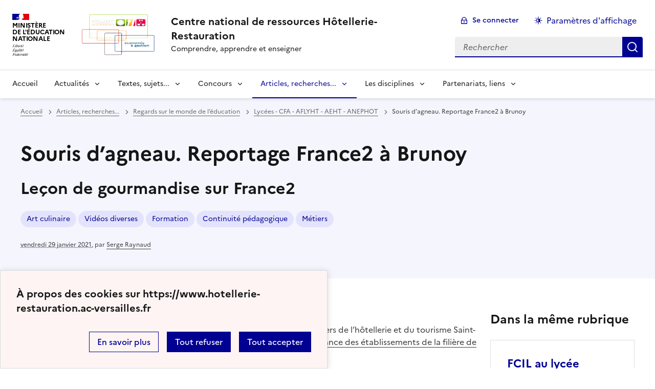

--- FILE ---
content_type: text/html; charset=utf-8
request_url: https://www.hotellerie-restauration.ac-versailles.fr/spip.php?article3465
body_size: 12986
content:

<!DOCTYPE html>
<html dir="ltr" lang="fr" class="ltr fr no-js" data-fr-scheme="system">
<head>
	<script type='text/javascript'>/*<![CDATA[*/(function(H){H.className=H.className.replace(/\bno-js\b/,'js')})(document.documentElement);/*]]>*/</script>
	<title>Centre national de ressources Hôtellerie-Restauration - Comprendre, apprendre et enseigner</title>
	<meta name="description" content="Fiches m&#233;tiers. Vid&#233;os recettes. Cuisine. P&#226;tisserie. Service de restaurant. Accueil. Site national de ressources en h&#244;tellerie et restauration de (...)" />
	<meta http-equiv="Content-Type" content="text/html; charset=utf-8" />
<meta name="viewport" content="width=device-width, initial-scale=1" />


<link rel="alternate" type="application/rss+xml" title="Syndiquer tout le site" href="spip.php?page=backend" />


<link rel='stylesheet' href='local/cache-css/3b452800ca35a04803d97ca3853a3335.css?1739372380' type='text/css' /><script type="text/javascript">/* <![CDATA[ */
var mediabox_settings={"auto_detect":true,"ns":"box","tt_img":true,"sel_g":"a[type='image\/jpeg'],a[type='image\/png'],a[type='image\/gif']","sel_c":".mediabox","str_ssStart":"Diaporama","str_ssStop":"Arr\u00eater","str_cur":"{current}\/{total}","str_prev":"Pr\u00e9c\u00e9dent","str_next":"Suivant","str_close":"Fermer","str_loading":"Chargement\u2026","str_petc":"Taper \u2019Echap\u2019 pour fermer","str_dialTitDef":"Boite de dialogue","str_dialTitMed":"Affichage d\u2019un media","splash_url":"","lity":{"skin":"_simple-dark","maxWidth":"95%","maxHeight":"99%","minWidth":"80%","minHeight":"","slideshow_speed":"2500","opacite":"0.9","defaultCaptionState":"expanded"}};
/* ]]> */</script>
<!-- insert_head_css -->




<!-- Debut CS -->
<style type="text/css">
<!--/*--><![CDATA[/*><!--*/
/* Pour info : enveloppe_mails = -1 */

/*]]>*/-->
</style>
<!-- Fin CS -->
















<script type='text/javascript' src='local/cache-js/540e3726dbd6aee89e9dae5953b23538.js?1739372380'></script>










<!-- insert_head -->





<!-- Debut CS -->


<script type="text/javascript"><!--
var cs_prive=window.location.pathname.match(/\/ecrire\/$/)!=null;
jQuery.fn.cs_todo=function(){return this.not('.cs_done').addClass('cs_done');};
 function soft_scroller_init() { if(typeof jQuery.localScroll=="function")
	jQuery.localScroll({hash: true, onAfter:function(anchor,settings){jQuery(anchor).focus();}});
}
var cs_init = function() {
	/* optimisation : 'IF(1)' */ if(!cs_prive) jQuery("a.spip_out,a.spip_url,a.spip_glossaire",this).attr("target", "_blank"); 
	 soft_scroller_init.apply(this);
}
if(typeof onAjaxLoad=='function') onAjaxLoad(cs_init);
if(window.jQuery) {
var cs_sel_jQuery='';
var cs_CookiePlugin="prive/javascript/js.cookie.js";
jQuery(document).ready(function(){
	cs_init.apply(document);
});
}
// --></script>

<!-- Fin CS -->


<link rel="alternate" type="application/json+oembed" href="https://www.hotellerie-restauration.ac-versailles.fr/oembed.api/?format=json&amp;url=https%3A%2F%2Fwww.hotellerie-restauration.ac-versailles.fr%2Fspip.php%3Farticle3465" />






<meta name="generator" content="SPIP 4.1.20" />





<meta name="theme-color" content="#000091"><!-- Défini la couleur de thème du navigateur (Safari/Android) -->
<link rel="apple-touch-icon" href="plugins/squelette-dsfr/v1.11.0/favicon/apple-touch-icon.png"><!-- 180×180 -->
<link rel="icon" href="plugins/squelette-dsfr/v1.11.0/favicon/favicon.svg" type="image/svg+xml">
<link rel="shortcut icon" href="plugins/squelette-dsfr/v1.11.0/favicon/favicon.ico" type="image/x-icon"><!-- 32×32 -->
<link rel="manifest" href="plugins/squelette-dsfr/v1.11.0/favicon/manifest.webmanifest" crossorigin="use-credentials"><!-- Plugin Métas + -->
<!-- Dublin Core -->
<link rel="schema.DC" href="https://purl.org/dc/elements/1.1/" />
<link rel="schema.DCTERMS" href="https://purl.org/dc/terms/" />
<meta name="DC.Format" content="text/html" />
<meta name="DC.Type" content="Text" />
<meta name="DC.Language" content="fr" />
<meta name="DC.Title" lang="fr" content="Souris d&#039;agneau. Reportage France2 &#224; Brunoy &#8211; Centre national de ressources H&#244;tellerie-Restauration" />
<meta name="DC.Description.Abstract" lang="fr" content="Le&#231;on de gourmandise sur France2" />
<meta name="DC.Date" content="2021-01-29" />
<meta name="DC.Date.Modified" content="2023-12-18" />
<meta name="DC.Identifier" content="https://www.hotellerie-restauration.ac-versailles.fr/spip.php?article3465" />
<meta name="DC.Publisher" content="Centre national de ressources H&#244;tellerie-Restauration" />
<meta name="DC.Source" content="https://www.hotellerie-restauration.ac-versailles.fr" />

<meta name="DC.Creator" content="Serge Raynaud" />


<meta name="DC.Subject" content="Art culinaire" />

<meta name="DC.Subject" content="Continuit&#233; p&#233;dagogique" />

<meta name="DC.Subject" content="Formation" />

<meta name="DC.Subject" content="M&#233;tiers" />

<meta name="DC.Subject" content="Vid&#233;os diverses" />




<!-- Open Graph -->
 
<meta property="og:rich_attachment" content="true" />

<meta property="og:site_name" content="Centre national de ressources H&#244;tellerie-Restauration" />
<meta property="og:type" content="article" />
<meta property="og:title" content="Souris d&#039;agneau. Reportage France2 &#224; Brunoy &#8211; Centre national de ressources H&#244;tellerie-Restauration" />
<meta property="og:locale" content="fr_FR" />
<meta property="og:url" content="https://www.hotellerie-restauration.ac-versailles.fr/spip.php?article3465" />
<meta property="og:description" content="Le&#231;on de gourmandise sur France2" />

 

<meta property="og:image" content="https://www.hotellerie-restauration.ac-versailles.fr/local/cache-vignettes/L632xH332/c5bba9a151967fa7afa77deac5175b-5fea7.png" />
<meta property="og:image:width" content="632" />
<meta property="og:image:height" content="332" />
<meta property="og:image:type" content="image/png" />



<meta property="article:published_time" content="2021-01-29" />
<meta property="article:modified_time" content="2023-12-18" />

<meta property="article:author" content="Serge Raynaud" />


<meta property="article:tag" content="Art culinaire" />

<meta property="article:tag" content="Continuit&#233; p&#233;dagogique" />

<meta property="article:tag" content="Formation" />

<meta property="article:tag" content="M&#233;tiers" />

<meta property="article:tag" content="Vid&#233;os diverses" />







<!-- Twitter Card -->
<meta name="twitter:card" content="summary_large_image" />
<meta name="twitter:title" content="Souris d&#039;agneau. Reportage France2 &#224; Brunoy &#8211; Centre national de ressources H&#244;tellerie-Restauration" />
<meta name="twitter:description" content="Le&#231;on de gourmandise sur France2" />
<meta name="twitter:dnt" content="on" />
<meta name="twitter:url" content="https://www.hotellerie-restauration.ac-versailles.fr/spip.php?article3465" />

<meta name="twitter:image" content="https://www.hotellerie-restauration.ac-versailles.fr/local/cache-vignettes/L506xH253/58430de5c83285efa8dbf6fdb4adfc-25909.png?1703190379" />
</head>

<body class="pas_surlignable page_article ">
<header role="banner" class="fr-header">
    <div class="fr-header__body">
        <div class="fr-container-xl fr-px-3w">
            <div class="fr-header__body-row">
                <div class="fr-header__brand fr-enlarge-link">
                    <div class="fr-header__brand-top">
                        <div class="fr-header__logo">
                            <p class="fr-logo">
                                Ministère<br>de l'éducation<br>nationale
								
                            </p>
                        </div>
						<div class="fr-header__operator">
							<img
	src="IMG/logo/logo_eg_hr_transparent-2.png?1702300947" class='fr-responsive-img'
	width="1604"
	height="1210" alt='Logo de hr'/>
							<!-- L’alternative de l’image (attribut alt) doit impérativement être renseignée et reprendre le texte visible dans l’image -->
						</div>
                        <div class="fr-header__navbar">
                            <button class="fr-btn--search fr-btn" data-fr-opened="false" aria-controls="modal-866" title="Rechercher">
                                Rechercher
                            </button>
                            <button class="fr-btn--menu fr-btn" data-fr-opened="false" aria-controls="modal-855" aria-haspopup="menu" title="Menu" id="fr-btn-menu-mobile-3">
                                Menu
                            </button>
                        </div>
                    </div>
                    <div class="fr-header__service">
                        <a href="https://www.hotellerie-restauration.ac-versailles.fr" title="Accueil - Centre national de ressources Hôtellerie-Restauration"   aria-label="revenir à l'accueil du site">
                            <p class="fr-header__service-title">Centre national de ressources Hôtellerie-Restauration</p>
                        </a>
                        <p class="fr-header__service-tagline">Comprendre, apprendre et enseigner</p>
                    </div>
                </div>
                <div class="fr-header__tools">
                    <div class="fr-header__tools-links">
                        <ul class="fr-btns-group">
                             <li>
                            <a class="fr-btn fr-fi-lock-line" href="spip.php?page=login&amp;url=spip.php%3Farticle3465%26amp%3Blang%3Dfr" aria-label="ouvrir le formulaire de connexion" title="connexion" rel="nofollow">Se connecter</a>
                            </li>
                            
                            
							<li>
								<button class="fr-link fr-fi-theme-fill fr-link--icon-left fr-pt-0" aria-controls="fr-theme-modal" data-fr-opened="false" >Paramètres d'affichage</button>
							</li>
                        </ul>
                    </div>
                    <div class="fr-header__search fr-modal" id="modal-866">
                        <div class="fr-container fr-container-lg--fluid">
                            <button class="fr-btn--close fr-btn" aria-controls="modal-866">Fermer</button>
                                <form action="spip.php?page=recherche" method="get">
	<div class="fr-search-bar" id="formulaire_recherche" role="search">
		<input name="page" value="recherche" type="hidden"
/>

		
		<label for="recherche" class="fr-label">Rechercher :</label>
		<input type="search" class="fr-input" size="10" placeholder="Rechercher" name="recherche" id="recherche" accesskey="4" autocapitalize="off" autocorrect="off"
		/><button type="submit" class="fr-btn" value="Rechercher" title="Rechercher" />


</div>
</form>

                        </div>
                    </div>
                </div>
            </div>
        </div>
    </div>
    <div class="fr-header__menu fr-modal" id="modal-855" aria-labelledby="fr-btn-menu-mobile-1">
        <div class="fr-container-xl fr-px-3w">
            <button class="fr-btn--close fr-btn" aria-controls="modal-855">Fermer</button>
            <div class="fr-header__menu-links"></div>
			   <nav class="fr-nav" id="header-navigation" role="navigation" aria-label="Menu principal">
    <ul class="fr-nav__list">
		<li class="fr-nav__item active">
			<a class="fr-nav__link active" href="https://www.hotellerie-restauration.ac-versailles.fr" target="_self"   aria-label="revenir à l'accueil du site" title="Accueil">Accueil</a>
		</li>
        
        <li class="fr-nav__item">
            
                <button class="fr-nav__btn" aria-expanded="false" aria-controls="mega-menu-45"  aria-label="Déplier la rubrique Actualités">Actualités</button>
                <div class="fr-collapse fr-mega-menu" id="mega-menu-45" tabindex="-1">
                    <div class="fr-container-xl fr-container--fluid fr-container-lg">
                        <button class="fr-btn--close fr-btn" aria-controls="mega-menu-45">Fermer</button>
                        <div class="fr-grid-row fr-grid-row-lg--gutters">
                            <div class="fr-col-12 fr-col-lg-8 fr-col-offset-lg-4--right fr-mb-4v">
                                <div class="fr-mega-menu__leader">
                                    <h4 class="fr-h4 fr-mb-2v">Actualités</h4>
                                    <p class="fr-hidden fr-unhidden-lg"><p>Les nouvelles de la filière Hôtellerie-Restauration</p></p>
                                    <a class="fr-link fr-fi-arrow-right-line fr-link--icon-right fr-link--align-on-content" href="spip.php?rubrique45" aria-label="Ouvrir la rubrique Actualités" title="Voir tout">Voir toute la rubrique</a>
                                </div>
                            </div>
                        
                        <div class="fr-col-12 fr-col-lg-3">
                            <h5 class="fr-mega-menu__category">
                                <a class="fr-nav__link" href="spip.php?rubrique552" target="_self"  aria-label="Ouvrir la rubrique Actualité des lycées et CFA" title="Actualité des lycées et CFA">Actualité des lycées et CFA</a>
                            </h5>
                            
                        </div>
                        
                        </div>
                    </div>
                </div>
            
        </li>
        
        <li class="fr-nav__item">
            
                <button class="fr-nav__btn" aria-expanded="false" aria-controls="mega-menu-535"  aria-label="Déplier la rubrique Textes, sujets...">Textes, sujets...</button>
                <div class="fr-collapse fr-mega-menu" id="mega-menu-535" tabindex="-1">
                    <div class="fr-container-xl fr-container--fluid fr-container-lg">
                        <button class="fr-btn--close fr-btn" aria-controls="mega-menu-535">Fermer</button>
                        <div class="fr-grid-row fr-grid-row-lg--gutters">
                            <div class="fr-col-12 fr-col-lg-8 fr-col-offset-lg-4--right fr-mb-4v">
                                <div class="fr-mega-menu__leader">
                                    <h4 class="fr-h4 fr-mb-2v">Textes, sujets...</h4>
                                    <p class="fr-hidden fr-unhidden-lg"><p>Dans cet espace vous retrouverez toutes les ressources officielles, les référentiels de certification, les guides d&#8217;accompagnement et des sujets d&#8217;examen à destination des enseignants de l&#8217;enseignement professionnel et technologique de la filière Hôtellerie-restauration.</p></p>
                                    <a class="fr-link fr-fi-arrow-right-line fr-link--icon-right fr-link--align-on-content" href="spip.php?rubrique535" aria-label="Ouvrir la rubrique Textes, sujets..." title="Voir tout">Voir toute la rubrique</a>
                                </div>
                            </div>
                        
                        <div class="fr-col-12 fr-col-lg-3">
                            <h5 class="fr-mega-menu__category">
                                <a class="fr-nav__link" href="spip.php?rubrique6" target="_self"  aria-label="Ouvrir la rubrique Référentiels" title="Référentiels">Référentiels</a>
                            </h5>
                            
                            <ul class="fr-mega-menu__list">
                                
                                <li>
                                    <a class="fr-nav__link" href="spip.php?rubrique12" target="_self"  aria-label="Ouvrir la rubrique CAP" title="CAP">CAP</a>
                                </li>
                                
                                <li>
                                    <a class="fr-nav__link" href="spip.php?rubrique388" target="_self"  aria-label="Ouvrir la rubrique Baccalauréat professionnel (Bac Pro)" title="Baccalauréat professionnel (Bac Pro)">Baccalauréat professionnel (Bac Pro)</a>
                                </li>
                                
                                <li>
                                    <a class="fr-nav__link" href="spip.php?rubrique446" target="_self"  aria-label="Ouvrir la rubrique Baccalauréat technologique STHR (Programme)" title="Baccalauréat technologique STHR (Programme)">Baccalauréat technologique STHR (Programme)</a>
                                </li>
                                
                                <li>
                                    <a class="fr-nav__link" href="spip.php?rubrique13" target="_self"  aria-label="Ouvrir la rubrique BTS MHR et Mise à Niveau" title="BTS MHR et Mise à Niveau">BTS MHR et Mise à Niveau</a>
                                </li>
                                
                                <li>
                                    <a class="fr-nav__link" href="spip.php?rubrique179" target="_self"  aria-label="Ouvrir la rubrique Brevets Professionnels" title="Brevets Professionnels">Brevets Professionnels</a>
                                </li>
                                
                                <li>
                                    <a class="fr-nav__link" href="spip.php?rubrique84" target="_self"  aria-label="Ouvrir la rubrique Certificats de spécialisation" title="Certificats de spécialisation">Certificats de spécialisation</a>
                                </li>
                                
                                <li>
                                    <a class="fr-nav__link" href="spip.php?rubrique517" target="_self"  aria-label="Ouvrir la rubrique Chef d&#8217;œuvre" title="Chef d&#8217;œuvre">Chef d&#8217;œuvre</a>
                                </li>
                                
                                <li>
                                    <a class="fr-nav__link" href="spip.php?rubrique592" target="_self"  aria-label="Ouvrir la rubrique Co-Intervention" title="Co-Intervention">Co-Intervention</a>
                                </li>
                                
                                <li>
                                    <a class="fr-nav__link" href="spip.php?rubrique507" target="_self"  aria-label="Ouvrir la rubrique Cadre de Référence des Compétences Numériques et PIX" title="Cadre de Référence des Compétences Numériques et PIX">Cadre de Référence des Compétences Numériques et PIX</a>
                                </li>
                                

                            </ul>
                            
                        </div>
                        
                        <div class="fr-col-12 fr-col-lg-3">
                            <h5 class="fr-mega-menu__category">
                                <a class="fr-nav__link" href="spip.php?rubrique366" target="_self"  aria-label="Ouvrir la rubrique Guide d&#8217;accompagnement pédagogique" title="Guide d&#8217;accompagnement pédagogique">Guide d&#8217;accompagnement pédagogique</a>
                            </h5>
                            
                            <ul class="fr-mega-menu__list">
                                
                                <li>
                                    <a class="fr-nav__link" href="spip.php?rubrique367" target="_self"  aria-label="Ouvrir la rubrique CAP. Guide d&#8217;accompagenement" title="CAP. Guide d&#8217;accompagenement">CAP. Guide d&#8217;accompagenement</a>
                                </li>
                                
                                <li>
                                    <a class="fr-nav__link" href="spip.php?rubrique385" target="_self"  aria-label="Ouvrir la rubrique Bac Pro 3 ans. Guide d&#8217;accompagnement" title="Bac Pro 3 ans. Guide d&#8217;accompagnement">Bac Pro 3 ans. Guide d&#8217;accompagnement</a>
                                </li>
                                
                                <li>
                                    <a class="fr-nav__link" href="spip.php?rubrique463" target="_self"  aria-label="Ouvrir la rubrique Bac STHR. Guide d&#8217;accompagnement" title="Bac STHR. Guide d&#8217;accompagnement">Bac STHR. Guide d&#8217;accompagnement</a>
                                </li>
                                
                                <li>
                                    <a class="fr-nav__link" href="spip.php?rubrique493" target="_self"  aria-label="Ouvrir la rubrique BTS MHR. Guide d&#8217;accompagnement" title="BTS MHR. Guide d&#8217;accompagnement">BTS MHR. Guide d&#8217;accompagnement</a>
                                </li>
                                
                                <li>
                                    <a class="fr-nav__link" href="spip.php?rubrique373" target="_self"  aria-label="Ouvrir la rubrique Brevets Professionnels. Guides" title="Brevets Professionnels. Guides">Brevets Professionnels. Guides</a>
                                </li>
                                
                                <li>
                                    <a class="fr-nav__link" href="spip.php?rubrique372" target="_self"  aria-label="Ouvrir la rubrique Certificats de spécialisation. Guides" title="Certificats de spécialisation. Guides">Certificats de spécialisation. Guides</a>
                                </li>
                                
                                <li>
                                    <a class="fr-nav__link" href="spip.php?rubrique504" target="_self"  aria-label="Ouvrir la rubrique Famille de métiers" title="Famille de métiers">Famille de métiers</a>
                                </li>
                                

                            </ul>
                            
                        </div>
                        
                        <div class="fr-col-12 fr-col-lg-3">
                            <h5 class="fr-mega-menu__category">
                                <a class="fr-nav__link" href="spip.php?rubrique305" target="_self"  aria-label="Ouvrir la rubrique Sujets d’examens" title="Sujets d’examens">Sujets d’examens</a>
                            </h5>
                            
                            <ul class="fr-mega-menu__list">
                                
                                <li>
                                    <a class="fr-nav__link" href="spip.php?rubrique87" target="_self"  aria-label="Ouvrir la rubrique CAP. Sujets d’examen" title="CAP. Sujets d’examen">CAP. Sujets d’examen</a>
                                </li>
                                
                                <li>
                                    <a class="fr-nav__link" href="spip.php?rubrique86" target="_self"  aria-label="Ouvrir la rubrique Bac Pro CSR et Cuisine. Sujets d’examen" title="Bac Pro CSR et Cuisine. Sujets d’examen">Bac Pro CSR et Cuisine. Sujets d’examen</a>
                                </li>
                                
                                <li>
                                    <a class="fr-nav__link" href="spip.php?rubrique464" target="_self"  aria-label="Ouvrir la rubrique Baccalauréat technologique STHR. Sujets d&#8217;examen" title="Baccalauréat technologique STHR. Sujets d&#8217;examen">Baccalauréat technologique STHR. Sujets d&#8217;examen</a>
                                </li>
                                
                                <li>
                                    <a class="fr-nav__link" href="spip.php?rubrique497" target="_self"  aria-label="Ouvrir la rubrique BTS MHR. Sujets d’examen" title="BTS MHR. Sujets d’examen">BTS MHR. Sujets d’examen</a>
                                </li>
                                
                                <li>
                                    <a class="fr-nav__link" href="spip.php?rubrique308" target="_self"  aria-label="Ouvrir la rubrique Brevets Professionnels. Sujets d’examen" title="Brevets Professionnels. Sujets d’examen">Brevets Professionnels. Sujets d’examen</a>
                                </li>
                                
                                <li>
                                    <a class="fr-nav__link" href="spip.php?rubrique246" target="_self"  aria-label="Ouvrir la rubrique Certificats de spécialistion. Sujets d’examen" title="Certificats de spécialistion. Sujets d’examen">Certificats de spécialistion. Sujets d’examen</a>
                                </li>
                                
                                <li>
                                    <a class="fr-nav__link" href="spip.php?rubrique513" target="_self"  aria-label="Ouvrir la rubrique Sujets archivés (CAP, BEP, Bac Pro, BTn, BTS HR, BTS RH, BP)" title="Sujets archivés (CAP, BEP, Bac Pro, BTn, BTS HR, BTS RH, BP)">Sujets archivés (CAP, BEP, Bac Pro, BTn, BTS HR, BTS RH, BP)</a>
                                </li>
                                

                            </ul>
                            
                        </div>
                        
                        <div class="fr-col-12 fr-col-lg-3">
                            <h5 class="fr-mega-menu__category">
                                <a class="fr-nav__link" href="spip.php?rubrique585" target="_self"  aria-label="Ouvrir la rubrique Sujets de concours et rapport de jury" title="Sujets de concours et rapport de jury">Sujets de concours et rapport de jury</a>
                            </h5>
                            
                            <ul class="fr-mega-menu__list">
                                
                                <li>
                                    <a class="fr-nav__link" href="spip.php?rubrique586" target="_self"  aria-label="Ouvrir la rubrique Concours externe du CAPLP et Cafep" title="Concours externe du CAPLP et Cafep">Concours externe du CAPLP et Cafep</a>
                                </li>
                                
                                <li>
                                    <a class="fr-nav__link" href="spip.php?rubrique587" target="_self"  aria-label="Ouvrir la rubrique Concours externe du CAPET" title="Concours externe du CAPET">Concours externe du CAPET</a>
                                </li>
                                
                                <li>
                                    <a class="fr-nav__link" href="spip.php?rubrique588" target="_self"  aria-label="Ouvrir la rubrique CAPLP interne d’hôtellerie-restauration" title="CAPLP interne d’hôtellerie-restauration">CAPLP interne d’hôtellerie-restauration</a>
                                </li>
                                

                            </ul>
                            
                        </div>
                        
                        <div class="fr-col-12 fr-col-lg-3">
                            <h5 class="fr-mega-menu__category">
                                <a class="fr-nav__link" href="spip.php?rubrique597" target="_self"  aria-label="Ouvrir la rubrique Programme National de Formation" title="Programme National de Formation">Programme National de Formation</a>
                            </h5>
                            
                        </div>
                        
                        </div>
                    </div>
                </div>
            
        </li>
        
        <li class="fr-nav__item">
            
                <button class="fr-nav__btn" aria-expanded="false" aria-controls="mega-menu-536"  aria-label="Déplier la rubrique Concours">Concours</button>
                <div class="fr-collapse fr-mega-menu" id="mega-menu-536" tabindex="-1">
                    <div class="fr-container-xl fr-container--fluid fr-container-lg">
                        <button class="fr-btn--close fr-btn" aria-controls="mega-menu-536">Fermer</button>
                        <div class="fr-grid-row fr-grid-row-lg--gutters">
                            <div class="fr-col-12 fr-col-lg-8 fr-col-offset-lg-4--right fr-mb-4v">
                                <div class="fr-mega-menu__leader">
                                    <h4 class="fr-h4 fr-mb-2v">Concours</h4>
                                    <p class="fr-hidden fr-unhidden-lg"><p>Dans cet espace vous retrouverez tous les concours, trophées, coupes, championnats et autres challenges proposés aux enseignants, élèves, apprentis et étudiants des établissements scolaires de la filière Hôtellerie-Restauration.</p></p>
                                    <a class="fr-link fr-fi-arrow-right-line fr-link--icon-right fr-link--align-on-content" href="spip.php?rubrique536" aria-label="Ouvrir la rubrique Concours" title="Voir tout">Voir toute la rubrique</a>
                                </div>
                            </div>
                        
                        <div class="fr-col-12 fr-col-lg-3">
                            <h5 class="fr-mega-menu__category">
                                <a class="fr-nav__link" href="spip.php?rubrique374" target="_self"  aria-label="Ouvrir la rubrique Concours nationaux" title="Concours nationaux">Concours nationaux</a>
                            </h5>
                            
                            <ul class="fr-mega-menu__list">
                                
                                <li>
                                    <a class="fr-nav__link" href="spip.php?rubrique333" target="_self"  aria-label="Ouvrir la rubrique Malongo - Jeune Professionnel du Café" title="Malongo - Jeune Professionnel du Café">Malongo - Jeune Professionnel du Café</a>
                                </li>
                                
                                <li>
                                    <a class="fr-nav__link" href="spip.php?rubrique412" target="_self"  aria-label="Ouvrir la rubrique Concours Écoles - Président Professionnel" title="Concours Écoles - Président Professionnel">Concours Écoles - Président Professionnel</a>
                                </li>
                                
                                <li>
                                    <a class="fr-nav__link" href="spip.php?rubrique524" target="_self"  aria-label="Ouvrir la rubrique Rational - Cuisinons pour demain" title="Rational - Cuisinons pour demain">Rational - Cuisinons pour demain</a>
                                </li>
                                
                                <li>
                                    <a class="fr-nav__link" href="spip.php?rubrique502" target="_self"  aria-label="Ouvrir la rubrique Concours Jeunes Talents Escoffier" title="Concours Jeunes Talents Escoffier">Concours Jeunes Talents Escoffier</a>
                                </li>
                                
                                <li>
                                    <a class="fr-nav__link" href="spip.php?rubrique445" target="_self"  aria-label="Ouvrir la rubrique Concours &#171;&nbsp;Il était une fois le Maître d’Hôtel de demain…&nbsp;&#187;" title="Concours &#171;&nbsp;Il était une fois le Maître d’Hôtel de demain…&nbsp;&#187;">Concours &#171;&nbsp;Il était une fois le Maître d’Hôtel de demain…&nbsp;&#187;</a>
                                </li>
                                
                                <li>
                                    <a class="fr-nav__link" href="spip.php?rubrique520" target="_self"  aria-label="Ouvrir la rubrique Concours STHAR by Maison Routin" title="Concours STHAR by Maison Routin">Concours STHAR by Maison Routin</a>
                                </li>
                                
                                <li>
                                    <a class="fr-nav__link" href="spip.php?rubrique394" target="_self"  aria-label="Ouvrir la rubrique Je filme ma formation" title="Je filme ma formation">Je filme ma formation</a>
                                </li>
                                
                                <li>
                                    <a class="fr-nav__link" href="spip.php?rubrique526" target="_self"  aria-label="Ouvrir la rubrique Challenge "Un œil en salle"" title="Challenge "Un œil en salle"">Challenge "Un œil en salle"</a>
                                </li>
                                
                                <li>
                                    <a class="fr-nav__link" href="spip.php?rubrique553" target="_self"  aria-label="Ouvrir la rubrique Cadet Roussel" title="Cadet Roussel">Cadet Roussel</a>
                                </li>
                                
                                <li>
                                    <a class="fr-nav__link" href="spip.php?rubrique589" target="_self"  aria-label="Ouvrir la rubrique ABF-Shaker Challenge" title="ABF-Shaker Challenge">ABF-Shaker Challenge</a>
                                </li>
                                
                                <li>
                                    <a class="fr-nav__link" href="spip.php?rubrique591" target="_self"  aria-label="Ouvrir la rubrique Les Étoiles de l’AGGH" title="Les Étoiles de l’AGGH">Les Étoiles de l’AGGH</a>
                                </li>
                                
                                <li>
                                    <a class="fr-nav__link" href="spip.php?rubrique599" target="_self"  aria-label="Ouvrir la rubrique Saveurs Durables" title="Saveurs Durables">Saveurs Durables</a>
                                </li>
                                

                            </ul>
                            
                        </div>
                        
                        <div class="fr-col-12 fr-col-lg-3">
                            <h5 class="fr-mega-menu__category">
                                <a class="fr-nav__link" href="spip.php?rubrique539" target="_self"  aria-label="Ouvrir la rubrique Concours élèves et enseignants" title="Concours élèves et enseignants">Concours élèves et enseignants</a>
                            </h5>
                            
                            <ul class="fr-mega-menu__list">
                                
                                <li>
                                    <a class="fr-nav__link" href="spip.php?rubrique404" target="_self"  aria-label="Ouvrir la rubrique Personnels enseignants - Concours &amp; carrières" title="Personnels enseignants - Concours &amp; carrières">Personnels enseignants - Concours &amp; carrières</a>
                                </li>
                                
                                <li>
                                    <a class="fr-nav__link" href="spip.php?rubrique85" target="_self"  aria-label="Ouvrir la rubrique Concours général des lycées" title="Concours général des lycées">Concours général des lycées</a>
                                </li>
                                
                                <li>
                                    <a class="fr-nav__link" href="spip.php?rubrique450" target="_self"  aria-label="Ouvrir la rubrique Sujets du Concours général des lycées" title="Sujets du Concours général des lycées">Sujets du Concours général des lycées</a>
                                </li>
                                
                                <li>
                                    <a class="fr-nav__link" href="spip.php?rubrique168" target="_self"  aria-label="Ouvrir la rubrique Concours général des métiers" title="Concours général des métiers">Concours général des métiers</a>
                                </li>
                                
                                <li>
                                    <a class="fr-nav__link" href="spip.php?rubrique415" target="_self"  aria-label="Ouvrir la rubrique Sujets du Concours général des métiers" title="Sujets du Concours général des métiers">Sujets du Concours général des métiers</a>
                                </li>
                                
                                <li>
                                    <a class="fr-nav__link" href="spip.php?rubrique135" target="_self"  aria-label="Ouvrir la rubrique M.O.F." title="M.O.F.">M.O.F.</a>
                                </li>
                                
                                <li>
                                    <a class="fr-nav__link" href="spip.php?rubrique441" target="_self"  aria-label="Ouvrir la rubrique M.A.F." title="M.A.F.">M.A.F.</a>
                                </li>
                                
                                <li>
                                    <a class="fr-nav__link" href="spip.php?rubrique596" target="_self"  aria-label="Ouvrir la rubrique FICAHT" title="FICAHT">FICAHT</a>
                                </li>
                                
                                <li>
                                    <a class="fr-nav__link" href="spip.php?rubrique519" target="_self"  aria-label="Ouvrir la rubrique Concours Racontez-nous votre histoire de la gastronomie " title="Concours Racontez-nous votre histoire de la gastronomie ">Concours Racontez-nous votre histoire de la gastronomie </a>
                                </li>
                                

                            </ul>
                            
                        </div>
                        
                        <div class="fr-col-12 fr-col-lg-3">
                            <h5 class="fr-mega-menu__category">
                                <a class="fr-nav__link" href="spip.php?rubrique540" target="_self"  aria-label="Ouvrir la rubrique Coupes et championnats" title="Coupes et championnats">Coupes et championnats</a>
                            </h5>
                            
                            <ul class="fr-mega-menu__list">
                                
                                <li>
                                    <a class="fr-nav__link" href="spip.php?rubrique351" target="_self"  aria-label="Ouvrir la rubrique Championnat de France du Dessert - Cultures Sucre" title="Championnat de France du Dessert - Cultures Sucre">Championnat de France du Dessert - Cultures Sucre</a>
                                </li>
                                
                                <li>
                                    <a class="fr-nav__link" href="spip.php?rubrique503" target="_self"  aria-label="Ouvrir la rubrique Championnat du monde des Maîtres d&#8217;hôtel" title="Championnat du monde des Maîtres d&#8217;hôtel">Championnat du monde des Maîtres d&#8217;hôtel</a>
                                </li>
                                
                                <li>
                                    <a class="fr-nav__link" href="spip.php?rubrique451" target="_self"  aria-label="Ouvrir la rubrique Coupe Georges-Baptiste" title="Coupe Georges-Baptiste">Coupe Georges-Baptiste</a>
                                </li>
                                
                                <li>
                                    <a class="fr-nav__link" href="spip.php?rubrique467" target="_self"  aria-label="Ouvrir la rubrique WorldSkills" title="WorldSkills">WorldSkills</a>
                                </li>
                                
                                <li>
                                    <a class="fr-nav__link" href="spip.php?rubrique442" target="_self"  aria-label="Ouvrir la rubrique Coupe Lesdiguières Chartreuse" title="Coupe Lesdiguières Chartreuse">Coupe Lesdiguières Chartreuse</a>
                                </li>
                                
                                <li>
                                    <a class="fr-nav__link" href="spip.php?rubrique595" target="_self"  aria-label="Ouvrir la rubrique Championnat de France de la cuisine du végétal" title="Championnat de France de la cuisine du végétal">Championnat de France de la cuisine du végétal</a>
                                </li>
                                

                            </ul>
                            
                        </div>
                        
                        <div class="fr-col-12 fr-col-lg-3">
                            <h5 class="fr-mega-menu__category">
                                <a class="fr-nav__link" href="spip.php?rubrique538" target="_self"  aria-label="Ouvrir la rubrique Trophées" title="Trophées">Trophées</a>
                            </h5>
                            
                            <ul class="fr-mega-menu__list">
                                
                                <li>
                                    <a class="fr-nav__link" href="spip.php?rubrique454" target="_self"  aria-label="Ouvrir la rubrique Trophée national Royal Picardy" title="Trophée national Royal Picardy">Trophée national Royal Picardy</a>
                                </li>
                                
                                <li>
                                    <a class="fr-nav__link" href="spip.php?rubrique456" target="_self"  aria-label="Ouvrir la rubrique Trophée Frédéric-Delair" title="Trophée Frédéric-Delair">Trophée Frédéric-Delair</a>
                                </li>
                                
                                <li>
                                    <a class="fr-nav__link" href="spip.php?rubrique449" target="_self"  aria-label="Ouvrir la rubrique Trophée Jeunes Talents - Boiron Frères" title="Trophée Jeunes Talents - Boiron Frères">Trophée Jeunes Talents - Boiron Frères</a>
                                </li>
                                
                                <li>
                                    <a class="fr-nav__link" href="spip.php?rubrique443" target="_self"  aria-label="Ouvrir la rubrique Trophée David Campbell Junior" title="Trophée David Campbell Junior">Trophée David Campbell Junior</a>
                                </li>
                                
                                <li>
                                    <a class="fr-nav__link" href="spip.php?rubrique447" target="_self"  aria-label="Ouvrir la rubrique Trophée Thonon Chateldon" title="Trophée Thonon Chateldon">Trophée Thonon Chateldon</a>
                                </li>
                                
                                <li>
                                    <a class="fr-nav__link" href="spip.php?rubrique554" target="_self"  aria-label="Ouvrir la rubrique Trophée Better Together" title="Trophée Better Together">Trophée Better Together</a>
                                </li>
                                
                                <li>
                                    <a class="fr-nav__link" href="spip.php?rubrique285" target="_self"  aria-label="Ouvrir la rubrique Trophée Mumm" title="Trophée Mumm">Trophée Mumm</a>
                                </li>
                                
                                <li>
                                    <a class="fr-nav__link" href="spip.php?rubrique583" target="_self"  aria-label="Ouvrir la rubrique Trophée CDRE" title="Trophée CDRE">Trophée CDRE</a>
                                </li>
                                
                                <li>
                                    <a class="fr-nav__link" href="spip.php?rubrique590" target="_self"  aria-label="Ouvrir la rubrique Trophée du Maître d’Hôtel" title="Trophée du Maître d’Hôtel">Trophée du Maître d’Hôtel</a>
                                </li>
                                
                                <li>
                                    <a class="fr-nav__link" href="spip.php?rubrique594" target="_self"  aria-label="Ouvrir la rubrique Trophée Marcel Le Servot" title="Trophée Marcel Le Servot">Trophée Marcel Le Servot</a>
                                </li>
                                
                                <li>
                                    <a class="fr-nav__link" href="spip.php?rubrique556" target="_self"  aria-label="Ouvrir la rubrique Trophée Mille" title="Trophée Mille">Trophée Mille</a>
                                </li>
                                

                            </ul>
                            
                        </div>
                        
                        </div>
                    </div>
                </div>
            
        </li>
        
        <li class="fr-nav__item">
            
                <button class="fr-nav__btn" aria-expanded="false" aria-controls="mega-menu-542" on aria-current="true" aria-label="Déplier la rubrique Articles, recherches...">Articles, recherches...</button>
                <div class="fr-collapse fr-mega-menu" id="mega-menu-542" tabindex="-1">
                    <div class="fr-container-xl fr-container--fluid fr-container-lg">
                        <button class="fr-btn--close fr-btn" aria-controls="mega-menu-542">Fermer</button>
                        <div class="fr-grid-row fr-grid-row-lg--gutters">
                            <div class="fr-col-12 fr-col-lg-8 fr-col-offset-lg-4--right fr-mb-4v">
                                <div class="fr-mega-menu__leader">
                                    <h4 class="fr-h4 fr-mb-2v">Articles, recherches...</h4>
                                    <p class="fr-hidden fr-unhidden-lg"><p>Dans cet espace vous aurez un regard sur le monde de l&#8217;éducation et universitaire avec des ressources et des liens accessibles.</p></p>
                                    <a class="fr-link fr-fi-arrow-right-line fr-link--icon-right fr-link--align-on-content" href="spip.php?rubrique542" aria-label="Ouvrir la rubrique Articles, recherches..." title="Voir tout">Voir toute la rubrique</a>
                                </div>
                            </div>
                        
                        <div class="fr-col-12 fr-col-lg-3">
                            <h5 class="fr-mega-menu__category">
                                <a class="fr-nav__link" href="spip.php?rubrique46" target="_self"  aria-label="Ouvrir la rubrique Regards sur le monde de l&#8217;éducation" title="Regards sur le monde de l&#8217;éducation">Regards sur le monde de l&#8217;éducation</a>
                            </h5>
                            
                            <ul class="fr-mega-menu__list">
                                
                                <li>
                                    <a class="fr-nav__link" href="spip.php?rubrique549" target="_self"  aria-label="Ouvrir la rubrique Speak You" title="Speak You">Speak You</a>
                                </li>
                                
                                <li>
                                    <a class="fr-nav__link" href="spip.php?rubrique381" target="_self"  aria-label="Ouvrir la rubrique Les Fables de Monsieur Aubrée" title="Les Fables de Monsieur Aubrée">Les Fables de Monsieur Aubrée</a>
                                </li>
                                
                                <li>
                                    <a class="fr-nav__link" href="spip.php?rubrique461" target="_self"  aria-label="Ouvrir la rubrique Apprendre autrement la pâtisserie et la boulangerie" title="Apprendre autrement la pâtisserie et la boulangerie">Apprendre autrement la pâtisserie et la boulangerie</a>
                                </li>
                                
                                <li>
                                    <a class="fr-nav__link" href="spip.php?rubrique494" target="_self"  aria-label="Ouvrir la rubrique Apprendre autrement avec les vidéos de Nicole Jouffret" title="Apprendre autrement avec les vidéos de Nicole Jouffret">Apprendre autrement avec les vidéos de Nicole Jouffret</a>
                                </li>
                                
                                <li>
                                    <a class="fr-nav__link" href="spip.php?rubrique61" target="_self"  aria-label="Ouvrir la rubrique Bibliothèque&nbsp;: publications éducatives" title="Bibliothèque&nbsp;: publications éducatives">Bibliothèque&nbsp;: publications éducatives</a>
                                </li>
                                
                                <li>
                                    <a class="fr-nav__link" href="spip.php?rubrique299" target="_self"  aria-label="Ouvrir la rubrique Bibliothèque&nbsp;: livres et auteurs" title="Bibliothèque&nbsp;: livres et auteurs">Bibliothèque&nbsp;: livres et auteurs</a>
                                </li>
                                
                                <li>
                                    <a class="fr-nav__link" href="spip.php?rubrique251" target="_self"  aria-label="Ouvrir la rubrique Education et pédagogie" title="Education et pédagogie">Education et pédagogie</a>
                                </li>
                                
                                <li>
                                    <a class="fr-nav__link" href="spip.php?rubrique264" target="_self"  aria-label="Ouvrir la rubrique Vidéos en ligne" title="Vidéos en ligne">Vidéos en ligne</a>
                                </li>
                                

                            </ul>
                            
                        </div>
                        
                        <div class="fr-col-12 fr-col-lg-3">
                            <h5 class="fr-mega-menu__category">
                                <a class="fr-nav__link" href="spip.php?rubrique48" target="_self"  aria-label="Ouvrir la rubrique Regards sur le monde universitaire" title="Regards sur le monde universitaire">Regards sur le monde universitaire</a>
                            </h5>
                            
                            <ul class="fr-mega-menu__list">
                                
                                <li>
                                    <a class="fr-nav__link" href="spip.php?rubrique137" target="_self"  aria-label="Ouvrir la rubrique Sites de formation INSPE, cursus..." title="Sites de formation INSPE, cursus...">Sites de formation INSPE, cursus...</a>
                                </li>
                                
                                <li>
                                    <a class="fr-nav__link" href="spip.php?rubrique130" target="_self"  aria-label="Ouvrir la rubrique IEHCA" title="IEHCA">IEHCA</a>
                                </li>
                                
                                <li>
                                    <a class="fr-nav__link" href="spip.php?rubrique397" target="_self"  aria-label="Ouvrir la rubrique Doctorats, masters, enquêtes et mémoires" title="Doctorats, masters, enquêtes et mémoires">Doctorats, masters, enquêtes et mémoires</a>
                                </li>
                                
                                <li>
                                    <a class="fr-nav__link" href="spip.php?rubrique496" target="_self"  aria-label="Ouvrir la rubrique La rubrique de Pierre et Hervé" title="La rubrique de Pierre et Hervé">La rubrique de Pierre et Hervé</a>
                                </li>
                                
                                <li>
                                    <a class="fr-nav__link" href="spip.php?rubrique398" target="_self"  aria-label="Ouvrir la rubrique Ressources et publications" title="Ressources et publications">Ressources et publications</a>
                                </li>
                                
                                <li>
                                    <a class="fr-nav__link" href="spip.php?rubrique437" target="_self"  aria-label="Ouvrir la rubrique Ressources Open-Sankoré Pro &amp; OpenBoard" title="Ressources Open-Sankoré Pro &amp; OpenBoard">Ressources Open-Sankoré Pro &amp; OpenBoard</a>
                                </li>
                                

                            </ul>
                            
                        </div>
                        
                        <div class="fr-col-12 fr-col-lg-3">
                            <h5 class="fr-mega-menu__category">
                                <a class="fr-nav__link" href="spip.php?rubrique544" target="_self" on aria-current="page" aria-label="Ouvrir la rubrique Regards sur le monde de l’éducation" title="Regards sur le monde de l’éducation">Regards sur le monde de l’éducation</a>
                            </h5>
                            
                            <ul class="fr-mega-menu__list">
                                
                                <li>
                                    <a class="fr-nav__link" href="spip.php?rubrique94" target="_self"  aria-label="Ouvrir la rubrique Accès aux textes officiels" title="Accès aux textes officiels">Accès aux textes officiels</a>
                                </li>
                                
                                <li>
                                    <a class="fr-nav__link" href="spip.php?rubrique126" target="_self"  aria-label="Ouvrir la rubrique Stages, PFE, PFMP ..." title="Stages, PFE, PFMP ...">Stages, PFE, PFMP ...</a>
                                </li>
                                
                                <li>
                                    <a class="fr-nav__link" href="spip.php?rubrique485" target="_self"  aria-label="Ouvrir la rubrique Erasmus+" title="Erasmus+">Erasmus+</a>
                                </li>
                                
                                <li>
                                    <a class="fr-nav__link" href="spip.php?rubrique227" target="_self"  aria-label="Ouvrir la rubrique BTS tourisme" title="BTS tourisme">BTS tourisme</a>
                                </li>
                                
                                <li>
                                    <a class="fr-nav__link" href="spip.php?rubrique407" target="_self"  aria-label="Ouvrir la rubrique Sigles officiels" title="Sigles officiels">Sigles officiels</a>
                                </li>
                                
                                <li>
                                    <a class="fr-nav__link" href="spip.php?rubrique417" target="_self" on aria-current="page" aria-label="Ouvrir la rubrique Lycées - CFA - AFLYHT - AEHT - ANEPHOT" title="Lycées - CFA - AFLYHT - AEHT - ANEPHOT">Lycées - CFA - AFLYHT - AEHT - ANEPHOT</a>
                                </li>
                                
                                <li>
                                    <a class="fr-nav__link" href="spip.php?rubrique516" target="_self"  aria-label="Ouvrir la rubrique Campus des métiers et campus d&#8217;excellence" title="Campus des métiers et campus d&#8217;excellence">Campus des métiers et campus d&#8217;excellence</a>
                                </li>
                                

                            </ul>
                            
                        </div>
                        
                        <div class="fr-col-12 fr-col-lg-3">
                            <h5 class="fr-mega-menu__category">
                                <a class="fr-nav__link" href="spip.php?rubrique545" target="_self"  aria-label="Ouvrir la rubrique Regards sur le monde de l’éducation" title="Regards sur le monde de l’éducation">Regards sur le monde de l’éducation</a>
                            </h5>
                            
                            <ul class="fr-mega-menu__list">
                                
                                <li>
                                    <a class="fr-nav__link" href="spip.php?rubrique325" target="_self"  aria-label="Ouvrir la rubrique Statistiques et études sur l&#8217;évolution des formations et des métiers" title="Statistiques et études sur l&#8217;évolution des formations et des métiers">Statistiques et études sur l&#8217;évolution des formations et des métiers</a>
                                </li>
                                
                                <li>
                                    <a class="fr-nav__link" href="spip.php?rubrique523" target="_self"  aria-label="Ouvrir la rubrique Better Together - Mentorat" title="Better Together - Mentorat">Better Together - Mentorat</a>
                                </li>
                                
                                <li>
                                    <a class="fr-nav__link" href="spip.php?rubrique438" target="_self"  aria-label="Ouvrir la rubrique ULIS - Unité Localisée pour l&#8217;inclusion Scolaire" title="ULIS - Unité Localisée pour l&#8217;inclusion Scolaire">ULIS - Unité Localisée pour l&#8217;inclusion Scolaire</a>
                                </li>
                                
                                <li>
                                    <a class="fr-nav__link" href="spip.php?rubrique157" target="_self"  aria-label="Ouvrir la rubrique QCM et jeux" title="QCM et jeux">QCM et jeux</a>
                                </li>
                                
                                <li>
                                    <a class="fr-nav__link" href="spip.php?rubrique361" target="_self"  aria-label="Ouvrir la rubrique Guide d&#8217;équipement" title="Guide d&#8217;équipement">Guide d&#8217;équipement</a>
                                </li>
                                
                                <li>
                                    <a class="fr-nav__link" href="spip.php?rubrique410" target="_self"  aria-label="Ouvrir la rubrique Focus sur les académies" title="Focus sur les académies">Focus sur les académies</a>
                                </li>
                                
                                <li>
                                    <a class="fr-nav__link" href="spip.php?rubrique71" target="_self"  aria-label="Ouvrir la rubrique Ressources du Web" title="Ressources du Web">Ressources du Web</a>
                                </li>
                                

                            </ul>
                            
                        </div>
                        
                        </div>
                    </div>
                </div>
            
        </li>
        
        <li class="fr-nav__item">
            
                <button class="fr-nav__btn" aria-expanded="false" aria-controls="mega-menu-534"  aria-label="Déplier la rubrique Les disciplines">Les disciplines</button>
                <div class="fr-collapse fr-mega-menu" id="mega-menu-534" tabindex="-1">
                    <div class="fr-container-xl fr-container--fluid fr-container-lg">
                        <button class="fr-btn--close fr-btn" aria-controls="mega-menu-534">Fermer</button>
                        <div class="fr-grid-row fr-grid-row-lg--gutters">
                            <div class="fr-col-12 fr-col-lg-8 fr-col-offset-lg-4--right fr-mb-4v">
                                <div class="fr-mega-menu__leader">
                                    <h4 class="fr-h4 fr-mb-2v">Les disciplines</h4>
                                    <p class="fr-hidden fr-unhidden-lg"><p>Inspirez-vous et profitez de témoignages, d&#8217;enquêtes et de ressources proposées pour un accompagnement dans les différentes disciplines.</p></p>
                                    <a class="fr-link fr-fi-arrow-right-line fr-link--icon-right fr-link--align-on-content" href="spip.php?rubrique534" aria-label="Ouvrir la rubrique Les disciplines" title="Voir tout">Voir toute la rubrique</a>
                                </div>
                            </div>
                        
                        <div class="fr-col-12 fr-col-lg-3">
                            <h5 class="fr-mega-menu__category">
                                <a class="fr-nav__link" href="spip.php?rubrique541" target="_self"  aria-label="Ouvrir la rubrique Disciplines professionnelles" title="Disciplines professionnelles">Disciplines professionnelles</a>
                            </h5>
                            
                            <ul class="fr-mega-menu__list">
                                
                                <li>
                                    <a class="fr-nav__link" href="spip.php?rubrique505" target="_self"  aria-label="Ouvrir la rubrique Continuité pédagogique" title="Continuité pédagogique">Continuité pédagogique</a>
                                </li>
                                
                                <li>
                                    <a class="fr-nav__link" href="spip.php?rubrique131" target="_self"  aria-label="Ouvrir la rubrique Numérique éducatif" title="Numérique éducatif">Numérique éducatif</a>
                                </li>
                                
                                <li>
                                    <a class="fr-nav__link" href="spip.php?rubrique50" target="_self"  aria-label="Ouvrir la rubrique Art culinaire et pâtisserie" title="Art culinaire et pâtisserie">Art culinaire et pâtisserie</a>
                                </li>
                                
                                <li>
                                    <a class="fr-nav__link" href="spip.php?rubrique38" target="_self"  aria-label="Ouvrir la rubrique Hébergement et communication professionnelle" title="Hébergement et communication professionnelle">Hébergement et communication professionnelle</a>
                                </li>
                                
                                <li>
                                    <a class="fr-nav__link" href="spip.php?rubrique134" target="_self"  aria-label="Ouvrir la rubrique Arts de la table, service et commercialisation" title="Arts de la table, service et commercialisation">Arts de la table, service et commercialisation</a>
                                </li>
                                
                                <li>
                                    <a class="fr-nav__link" href="spip.php?rubrique144" target="_self"  aria-label="Ouvrir la rubrique Économie et gestion" title="Économie et gestion">Économie et gestion</a>
                                </li>
                                
                                <li>
                                    <a class="fr-nav__link" href="spip.php?rubrique146" target="_self"  aria-label="Ouvrir la rubrique Science et hygiène alimentaire" title="Science et hygiène alimentaire">Science et hygiène alimentaire</a>
                                </li>
                                
                                <li>
                                    <a class="fr-nav__link" href="spip.php?rubrique391" target="_self"  aria-label="Ouvrir la rubrique Sécurité et santé" title="Sécurité et santé">Sécurité et santé</a>
                                </li>
                                

                            </ul>
                            
                        </div>
                        
                        <div class="fr-col-12 fr-col-lg-3">
                            <h5 class="fr-mega-menu__category">
                                <a class="fr-nav__link" href="spip.php?rubrique31" target="_self"  aria-label="Ouvrir la rubrique Disciplines générales" title="Disciplines générales">Disciplines générales</a>
                            </h5>
                            
                            <ul class="fr-mega-menu__list">
                                
                                <li>
                                    <a class="fr-nav__link" href="spip.php?rubrique328" target="_self"  aria-label="Ouvrir la rubrique Développement durable" title="Développement durable">Développement durable</a>
                                </li>
                                
                                <li>
                                    <a class="fr-nav__link" href="spip.php?rubrique41" target="_self"  aria-label="Ouvrir la rubrique Français, histoire et géographie" title="Français, histoire et géographie">Français, histoire et géographie</a>
                                </li>
                                
                                <li>
                                    <a class="fr-nav__link" href="spip.php?rubrique59" target="_self"  aria-label="Ouvrir la rubrique ETLV, LVE et formation en ligne" title="ETLV, LVE et formation en ligne">ETLV, LVE et formation en ligne</a>
                                </li>
                                
                                <li>
                                    <a class="fr-nav__link" href="spip.php?rubrique145" target="_self"  aria-label="Ouvrir la rubrique Mathématiques" title="Mathématiques">Mathématiques</a>
                                </li>
                                
                                <li>
                                    <a class="fr-nav__link" href="spip.php?rubrique284" target="_self"  aria-label="Ouvrir la rubrique Disciplines non linguistiques" title="Disciplines non linguistiques">Disciplines non linguistiques</a>
                                </li>
                                
                                <li>
                                    <a class="fr-nav__link" href="spip.php?rubrique283" target="_self"  aria-label="Ouvrir la rubrique Ingénierie" title="Ingénierie">Ingénierie</a>
                                </li>
                                
                                <li>
                                    <a class="fr-nav__link" href="spip.php?rubrique287" target="_self"  aria-label="Ouvrir la rubrique Projets Pluridisciplinaires" title="Projets Pluridisciplinaires">Projets Pluridisciplinaires</a>
                                </li>
                                
                                <li>
                                    <a class="fr-nav__link" href="spip.php?rubrique378" target="_self"  aria-label="Ouvrir la rubrique Éducation à la sécurité routière" title="Éducation à la sécurité routière">Éducation à la sécurité routière</a>
                                </li>
                                

                            </ul>
                            
                        </div>
                        
                        <div class="fr-col-12 fr-col-lg-3">
                            <h5 class="fr-mega-menu__category">
                                <a class="fr-nav__link" href="spip.php?rubrique166" target="_self"  aria-label="Ouvrir la rubrique Orientation" title="Orientation">Orientation</a>
                            </h5>
                            
                            <ul class="fr-mega-menu__list">
                                
                                <li>
                                    <a class="fr-nav__link" href="spip.php?rubrique338" target="_self"  aria-label="Ouvrir la rubrique Fiches des métiers" title="Fiches des métiers">Fiches des métiers</a>
                                </li>
                                
                                <li>
                                    <a class="fr-nav__link" href="spip.php?rubrique439" target="_self"  aria-label="Ouvrir la rubrique Post BTS - Licences et Masters" title="Post BTS - Licences et Masters">Post BTS - Licences et Masters</a>
                                </li>
                                
                                <li>
                                    <a class="fr-nav__link" href="spip.php?rubrique440" target="_self"  aria-label="Ouvrir la rubrique Emploi et perspectives" title="Emploi et perspectives">Emploi et perspectives</a>
                                </li>
                                
                                <li>
                                    <a class="fr-nav__link" href="spip.php?rubrique506" target="_self"  aria-label="Ouvrir la rubrique Paroles de professionnels en soutien aux élèves et professeurs" title="Paroles de professionnels en soutien aux élèves et professeurs">Paroles de professionnels en soutien aux élèves et professeurs</a>
                                </li>
                                
                                <li>
                                    <a class="fr-nav__link" href="spip.php?rubrique54" target="_self"  aria-label="Ouvrir la rubrique Cartes des formations" title="Cartes des formations">Cartes des formations</a>
                                </li>
                                
                                <li>
                                    <a class="fr-nav__link" href="spip.php?rubrique389" target="_self"  aria-label="Ouvrir la rubrique Enquêtes, témoignages, questions" title="Enquêtes, témoignages, questions">Enquêtes, témoignages, questions</a>
                                </li>
                                

                            </ul>
                            
                        </div>
                        
                        <div class="fr-col-12 fr-col-lg-3">
                            <h5 class="fr-mega-menu__category">
                                <a class="fr-nav__link" href="spip.php?rubrique339" target="_self"  aria-label="Ouvrir la rubrique Alimentation" title="Alimentation">Alimentation</a>
                            </h5>
                            
                            <ul class="fr-mega-menu__list">
                                
                                <li>
                                    <a class="fr-nav__link" href="spip.php?rubrique396" target="_self"  aria-label="Ouvrir la rubrique Patrimoine" title="Patrimoine">Patrimoine</a>
                                </li>
                                
                                <li>
                                    <a class="fr-nav__link" href="spip.php?rubrique149" target="_self"  aria-label="Ouvrir la rubrique Qualité et appellations" title="Qualité et appellations">Qualité et appellations</a>
                                </li>
                                
                                <li>
                                    <a class="fr-nav__link" href="spip.php?rubrique330" target="_self"  aria-label="Ouvrir la rubrique Produits, denrées et marchés" title="Produits, denrées et marchés">Produits, denrées et marchés</a>
                                </li>
                                
                                <li>
                                    <a class="fr-nav__link" href="spip.php?rubrique238" target="_self"  aria-label="Ouvrir la rubrique Textes de la DGCCRF" title="Textes de la DGCCRF">Textes de la DGCCRF</a>
                                </li>
                                
                                <li>
                                    <a class="fr-nav__link" href="spip.php?rubrique253" target="_self"  aria-label="Ouvrir la rubrique Technologie et culture" title="Technologie et culture">Technologie et culture</a>
                                </li>
                                
                                <li>
                                    <a class="fr-nav__link" href="spip.php?rubrique408" target="_self"  aria-label="Ouvrir la rubrique Zoom sur ..." title="Zoom sur ...">Zoom sur ...</a>
                                </li>
                                
                                <li>
                                    <a class="fr-nav__link" href="spip.php?rubrique521" target="_self"  aria-label="Ouvrir la rubrique Eco &amp; Ges" title="Eco &amp; Ges">Eco &amp; Ges</a>
                                </li>
                                

                            </ul>
                            
                        </div>
                        
                        </div>
                    </div>
                </div>
            
        </li>
        
        <li class="fr-nav__item">
            
                <button class="fr-nav__btn" aria-expanded="false" aria-controls="mega-menu-543"  aria-label="Déplier la rubrique Partenariats, liens">Partenariats, liens</button>
                <div class="fr-collapse fr-mega-menu" id="mega-menu-543" tabindex="-1">
                    <div class="fr-container-xl fr-container--fluid fr-container-lg">
                        <button class="fr-btn--close fr-btn" aria-controls="mega-menu-543">Fermer</button>
                        <div class="fr-grid-row fr-grid-row-lg--gutters">
                            <div class="fr-col-12 fr-col-lg-8 fr-col-offset-lg-4--right fr-mb-4v">
                                <div class="fr-mega-menu__leader">
                                    <h4 class="fr-h4 fr-mb-2v">Partenariats, liens</h4>
                                    <p class="fr-hidden fr-unhidden-lg"><p>Dans cet espace vous aurez un regard sur le monde professionnel, les partenariats des liens vers les centres de ressources de l’enseignement technologique et professionnel en économie-gestion.</p></p>
                                    <a class="fr-link fr-fi-arrow-right-line fr-link--icon-right fr-link--align-on-content" href="spip.php?rubrique543" aria-label="Ouvrir la rubrique Partenariats, liens" title="Voir tout">Voir toute la rubrique</a>
                                </div>
                            </div>
                        
                        <div class="fr-col-12 fr-col-lg-3">
                            <h5 class="fr-mega-menu__category">
                                <a class="fr-nav__link" href="spip.php?rubrique47" target="_self"  aria-label="Ouvrir la rubrique Regards sur le monde professionnel" title="Regards sur le monde professionnel">Regards sur le monde professionnel</a>
                            </h5>
                            
                            <ul class="fr-mega-menu__list">
                                
                                <li>
                                    <a class="fr-nav__link" href="spip.php?rubrique401" target="_self"  aria-label="Ouvrir la rubrique Collective de la conserve - UPPIA" title="Collective de la conserve - UPPIA">Collective de la conserve - UPPIA</a>
                                </li>
                                
                                <li>
                                    <a class="fr-nav__link" href="spip.php?rubrique518" target="_self"  aria-label="Ouvrir la rubrique Ô Service - Des talents de demain" title="Ô Service - Des talents de demain">Ô Service - Des talents de demain</a>
                                </li>
                                
                                <li>
                                    <a class="fr-nav__link" href="spip.php?rubrique379" target="_self"  aria-label="Ouvrir la rubrique Cultures Sucre" title="Cultures Sucre">Cultures Sucre</a>
                                </li>
                                
                                <li>
                                    <a class="fr-nav__link" href="spip.php?rubrique418" target="_self"  aria-label="Ouvrir la rubrique Conseil Interprofessionnel du Vin de Bordeaux" title="Conseil Interprofessionnel du Vin de Bordeaux">Conseil Interprofessionnel du Vin de Bordeaux</a>
                                </li>
                                
                                <li>
                                    <a class="fr-nav__link" href="spip.php?rubrique444" target="_self"  aria-label="Ouvrir la rubrique CNIEL - Collective des Produits Laitiers" title="CNIEL - Collective des Produits Laitiers">CNIEL - Collective des Produits Laitiers</a>
                                </li>
                                
                                <li>
                                    <a class="fr-nav__link" href="spip.php?rubrique403" target="_self"  aria-label="Ouvrir la rubrique Évolution des métiers" title="Évolution des métiers">Évolution des métiers</a>
                                </li>
                                
                                <li>
                                    <a class="fr-nav__link" href="spip.php?rubrique416" target="_self"  aria-label="Ouvrir la rubrique Semaine du Goût" title="Semaine du Goût">Semaine du Goût</a>
                                </li>
                                
                                <li>
                                    <a class="fr-nav__link" href="spip.php?rubrique346" target="_self"  aria-label="Ouvrir la rubrique Nestlé Professional" title="Nestlé Professional">Nestlé Professional</a>
                                </li>
                                

                            </ul>
                            
                        </div>
                        
                        <div class="fr-col-12 fr-col-lg-3">
                            <h5 class="fr-mega-menu__category">
                                <a class="fr-nav__link" href="spip.php?rubrique546" target="_self"  aria-label="Ouvrir la rubrique Partenariats" title="Partenariats">Partenariats</a>
                            </h5>
                            
                            <ul class="fr-mega-menu__list">
                                
                                <li>
                                    <a class="fr-nav__link" href="spip.php?rubrique348" target="_self"  aria-label="Ouvrir la rubrique Cafés Malongo" title="Cafés Malongo">Cafés Malongo</a>
                                </li>
                                
                                <li>
                                    <a class="fr-nav__link" href="spip.php?rubrique297" target="_self"  aria-label="Ouvrir la rubrique Institut des Vins du Douro et de Porto " title="Institut des Vins du Douro et de Porto ">Institut des Vins du Douro et de Porto </a>
                                </li>
                                
                                <li>
                                    <a class="fr-nav__link" href="spip.php?rubrique448" target="_self"  aria-label="Ouvrir la rubrique Lactalis - Président professionnel" title="Lactalis - Président professionnel">Lactalis - Président professionnel</a>
                                </li>
                                
                                <li>
                                    <a class="fr-nav__link" href="spip.php?rubrique598" target="_self"  aria-label="Ouvrir la rubrique La Marine Nationale" title="La Marine Nationale">La Marine Nationale</a>
                                </li>
                                

                            </ul>
                            
                        </div>
                        
                        <div class="fr-col-12 fr-col-lg-3">
                            <h5 class="fr-mega-menu__category">
                                <a class="fr-nav__link" href="spip.php?rubrique551" target="_self"  aria-label="Ouvrir la rubrique Ressources de l’enseignement technologique et professionnel en Économie &amp; Gestion" title="Ressources de l’enseignement technologique et professionnel en Économie &amp; Gestion">Ressources de l’enseignement technologique et professionnel en Économie &amp; Gestion</a>
                            </h5>
                            
                        </div>
                        
                        </div>
                    </div>
                </div>
            
        </li>
        
    </ul>
</nav> 
			
        </div>
    </div>
</header>
<main id="main" role="main" class="fr-pb-6w">

	<section class="fr-acticle-header fr-background-alt--blue-france">
		<div class="fr-container ">

			<nav role="navigation" class="fr-breadcrumb" aria-label="vous êtes ici :">
				<button class="fr-breadcrumb__button" aria-expanded="false" aria-controls="breadcrumb-1">Voir le fil d’Ariane</button>
				<div class="fr-collapse" id="breadcrumb-1">
					<ol class="fr-breadcrumb__list">
						<li><a class="fr-breadcrumb__link" title="Accueil du site" aria-label="revenir à l'accueil du site"  href="https://www.hotellerie-restauration.ac-versailles.fr/">Accueil</a></li>
						
						<li><a class="fr-breadcrumb__link" title="Articles, recherches..." href="spip.php?rubrique542" aria-label="ouvrir la rubrique Articles, recherches..." >Articles, recherches...</a>
						</li>
						
						<li><a class="fr-breadcrumb__link" title="Regards sur le monde de l’éducation" href="spip.php?rubrique544" aria-label="ouvrir la rubrique Regards sur le monde de l’éducation" >Regards sur le monde de l’éducation</a>
						</li>
						
						<li><a class="fr-breadcrumb__link" title="Lycées - CFA - AFLYHT - AEHT - ANEPHOT" href="spip.php?rubrique417" aria-label="ouvrir la rubrique Lycées - CFA - AFLYHT - AEHT - ANEPHOT" >Lycées - CFA - AFLYHT - AEHT - ANEPHOT</a>
						</li>
						
						<li><a class="fr-breadcrumb__link" aria-current="page">Souris d’agneau. Reportage France2 à Brunoy</a></li>
					</ol>
				</div>
			</nav>
			
			<h1 class="fr-h1 ">Souris d&#8217;agneau. Reportage France2 à Brunoy</h1>
			<h2 class="">Leçon de gourmandise sur France2</h2>

			
			<p>
		
			<a aria-label="ouvrir le mot clé Art culinaire" title="Art culinaire" href="spip.php?mot38" class="fr-tag">Art culinaire</a>
		
			<a aria-label="ouvrir le mot clé Vidéos diverses" title="Vidéos diverses" href="spip.php?mot50" class="fr-tag">Vidéos diverses</a>
		
			<a aria-label="ouvrir le mot clé Formation" title="Formation" href="spip.php?mot77" class="fr-tag">Formation</a>
		
			<a aria-label="ouvrir le mot clé Continuité pédagogique" title="Continuité pédagogique" href="spip.php?mot88" class="fr-tag">Continuité pédagogique</a>
		
			<a aria-label="ouvrir le mot clé Métiers" title="Métiers" href="spip.php?mot92" class="fr-tag">Métiers</a>
		
	</p>
			<p class="fr-text--xs"><abbr class="published" title="2021-01-29T09:06:23Z">vendredi 29 janvier 2021</abbr><span class="sep">, </span><span class="auteurs">par  <span class="vcard author"><a class="url fn spip_in" href="spip.php?auteur2">Serge Raynaud</a></span></span></p>
			
			</div>

	</section>
	<div class="fr-container fr-mt-8w">
		<div class="fr-grid-row fr-grid-row--gutters">


			<!-- Colonne affichage principal -->
			<div class="fr-col-12 fr-col-md-8 fr-col-lg-9">
				<div class=""><p><sommaire><br class='autobr' />
Une contribution de <strong>Sandrine Chartier</strong>, Professeure de cuisine, lycée des métiers de l&#8217;hôtellerie et du tourisme Saint-Pierre à Brunoy, académie de Versailles (voir <a href="spip.php?page=carte">le site du lycée dans la carte de France des établissements de la filière de formation</a>).<br class='autobr' />
Le lycée est membre du réseau de l&#8217;<strong><a href="spip.php?article3069" class='spip_in'>École Hôtelière de Versailles</a></strong> (EHV).</p>
<h2 class="spip">Vidéo France 2</h2>
<p><span class="spip-puce ltr"><b>–</b></span>&nbsp;Voir le reportage&nbsp;:</p>
<iframe width="620" height="350" src="//embedftv-a.akamaihd.net/14e84ef5ab77b11642196abcef4de972" frameborder="0" scrolling="no" allowfullscreen></iframe><h2 class="spip">Liens</h2>
<p><span class="spip-puce ltr"><b>–</b></span>&nbsp;<a href="https://saintpierre91.org" class='spip_out' rel='external'>Lycée des Métiers de l&#8217;Hôtellerie, de la Restauration et du Tourisme Saint-Pierre à Brunoy</a>, académie de Versailles
<br /><span class="spip-puce ltr"><b>–</b></span>&nbsp;Réseau de l&#8217;<strong><a href="spip.php?article3069" class='spip_in'>École Hôtelière de Versailles</a></strong> (EHV)
<br /><span class="spip-puce ltr"><b>–</b></span>&nbsp;<a href="http://www.ac-versailles.fr/" class='spip_out' rel='external'>Académie de Versailles</a>, Région académique Île-de-France
<br /><span class="spip-puce ltr"><b>–</b></span>&nbsp;<a href="https://www.francetelevisions.fr/" class='spip_out' rel='external'>Groupe France Télévision</a>
<br /><span class="spip-puce ltr"><b>–</b></span>&nbsp;<a href="https://www.francetvinfo.fr/" class='spip_out' rel='external'>France TV Info</a>
<br /><span class="spip-puce ltr"><b>–</b></span>&nbsp;<a href="https://www.france.tv/france-2/" class='spip_out' rel='external'>France 2</a>
<br /><span class="spip-puce ltr"><b>–</b></span>&nbsp;<a href="https://www.francetvinfo.fr/culture/cuisine-et-gastronomie/gastronomie-la-souris-dagneau-plat-noble-par-excellence_4275201.htmll" class='spip_out' rel='external'>Extrait du Journal de 13 heures de France 2 du 28/01/2021</a></p></div>

				
				

				
				

				

				
				<a href="#forum" name="forum" id="forum"></a>				


			</div><!-- Fin Colonne affichage principal -->




			<!-- Colonne affichage autres articles -->
			<div class="fr-col-12 fr-col-md-4 fr-col-lg-3">

				
				
					<h4>Dans la même rubrique</h4>
						<div class="fr-grid-row fr-grid-row--gutters">
							
								<div class="fr-col-12 fr-col-sm-6 fr-col-md-12">
									<div class="fr-card fr-enlarge-link">
		<div class="fr-card__body">
			<div class="fr-card__content">
				<h3 class="fr-card__title">
					<a aria-describedby="Formation Complémentaire d’Initiative Locale "Restauration européenne" - Mise à jour décembre 2025" aria-label="Ouvrir l'article FCIL au lycée Édouard-Branly - La Roche-sur-Yon" title="FCIL au lycée Édouard-Branly - La Roche-sur-Yon" href="spip.php?article3157">FCIL au lycée Édouard-Branly - La Roche-sur-Yon</a>
				</h3>
				<p class="fr-card__desc">Formation Complémentaire d’Initiative Locale "Restauration européenne" - Mise à jour décembre 2025</p>
				

			</div>
		</div>
		
	</div>								</div>
							
								<div class="fr-col-12 fr-col-sm-6 fr-col-md-12">
									<div class="fr-card fr-enlarge-link">
		<div class="fr-card__body">
			<div class="fr-card__content">
				<h3 class="fr-card__title">
					<a aria-describedby="Lycée des Métiers de l'Hôtellerie et de la Restauration de Mazamet" aria-label="Ouvrir l'article Plantation de pommiers anciens avec le Parc naturel régional du Haut-Languedoc" title="Plantation de pommiers anciens avec le Parc naturel régional du Haut-Languedoc" href="spip.php?article4559">Plantation de pommiers anciens avec le Parc naturel régional du Haut-Languedoc</a>
				</h3>
				<p class="fr-card__desc">Lycée des Métiers de l'Hôtellerie et de la Restauration de Mazamet</p>
				

			</div>
		</div>
		
	</div>								</div>
							
								<div class="fr-col-12 fr-col-sm-6 fr-col-md-12">
									<div class="fr-card fr-enlarge-link">
		<div class="fr-card__body">
			<div class="fr-card__content">
				<h3 class="fr-card__title">
					<a aria-describedby="Carré des Docks – Académie de Normandie" aria-label="Ouvrir l'article AFLYHT – Congrès national 2026 au Havre" title="AFLYHT – Congrès national 2026 au Havre" href="spip.php?article4542">AFLYHT – Congrès national 2026 au Havre</a>
				</h3>
				<p class="fr-card__desc">Carré des Docks – Académie de Normandie</p>
				

			</div>
		</div>
		
	</div>								</div>
							
								<div class="fr-col-12 fr-col-sm-6 fr-col-md-12">
									<div class="fr-card fr-enlarge-link">
		<div class="fr-card__body">
			<div class="fr-card__content">
				<h3 class="fr-card__title">
					<a aria-describedby="Organisation de la terminale" aria-label="Ouvrir l'article La terminale professionnelle en lycée pro évolue" title="La terminale professionnelle en lycée pro évolue" href="spip.php?article4538">La terminale professionnelle en lycée pro évolue</a>
				</h3>
				<p class="fr-card__desc">Organisation de la terminale</p>
				

			</div>
		</div>
		
	</div>								</div>
							
								<div class="fr-col-12 fr-col-sm-6 fr-col-md-12">
									<div class="fr-card fr-enlarge-link">
		<div class="fr-card__body">
			<div class="fr-card__content">
				<h3 class="fr-card__title">
					<a aria-describedby="Académie de Bordeaux - 5 et 6 novembre 2025" aria-label="Ouvrir l'article ANEPHOT - 40ème Congrès national" title="ANEPHOT - 40ème Congrès national" href="spip.php?article4533">ANEPHOT - 40ème Congrès national</a>
				</h3>
				<p class="fr-card__desc">Académie de Bordeaux - 5 et 6 novembre 2025</p>
				

			</div>
		</div>
		
	</div>								</div>
							
								<div class="fr-col-12 fr-col-sm-6 fr-col-md-12">
									<div class="fr-card fr-enlarge-link">
		<div class="fr-card__body">
			<div class="fr-card__content">
				<h3 class="fr-card__title">
					<a aria-describedby="Lycée des métiers de l’hôtellerie et du tourisme Occitanie de Toulouse" aria-label="Ouvrir l'article FCIL (FPE) Concierge d’Hôtel" title="FCIL (FPE) Concierge d’Hôtel" href="spip.php?article4070">FCIL (FPE) Concierge d’Hôtel</a>
				</h3>
				<p class="fr-card__desc">Lycée des métiers de l’hôtellerie et du tourisme Occitanie de Toulouse</p>
				

			</div>
		</div>
		
	</div>								</div>
							
						</div>
				

			</div>


		</div>
	</div>


</main>

<!-- footer avec partenaires -->
<footer class="fr-footer fr-pb-3w" role="contentinfo" id="footer-1060">
    <div class="fr-container-xl fr-px-3w">
        <div class="fr-footer__body">
            <div class="fr-footer__brand fr-enlarge-link">
                <a href="https://www.hotellerie-restauration.ac-versailles.fr" title="Retour à l’accueil"   aria-label="Revenir à l'accueil du site">
                    <p class="fr-logo">
                        Ministère<br>de l'éducation<br>nationale
                    </p>
                </a>
            </div>
            <div class="fr-footer__content">
                <p class="fr-footer__content-desc"> 2005 - 2026 Centre national de ressources Hôtellerie-Restauration</p>
                <ul class="fr-footer__content-list">
                    
                    <li class="fr-footer__content-item">
                        <a class="fr-footer__content-link" target="_blank" href="https://tourisme.ac-versailles.fr/" title="Ouvrir le site Centre national de ressources  </br> Tourisme"   aria-label="ouvrir le site Centre national de ressources  </br> Tourisme">Centre national de ressources  </br> Tourisme</a>
                    </li>
                    
                    <li class="fr-footer__content-item">
                        <a class="fr-footer__content-link" target="_blank" href="https://www.metiers-alimentation.ac-versailles.fr/" title="Ouvrir le site Centre national de ressources - Métiers de l&#8217;alimentation"   aria-label="ouvrir le site Centre national de ressources - Métiers de l&#8217;alimentation">Centre national de ressources - Métiers de l&#8217;alimentation</a>
                    </li>
                    
                    <li class="fr-footer__content-item">
                        <a class="fr-footer__content-link" target="_blank" href="https://fiches.hotellerie-restauration.ac-versailles.fr/" title="Ouvrir le site Centre national de ressources - Fiches techniques interactives"   aria-label="ouvrir le site Centre national de ressources - Fiches techniques interactives">Centre national de ressources - Fiches techniques interactives</a>
                    </li>
                    
                    <li class="fr-footer__content-item">
                        <a class="fr-footer__content-link" target="_blank" href="https://webtv.hotellerie-restauration.ac-versailles.fr/" title="Ouvrir le site WebTV Hôtellerie Restauration - Alimentation"   aria-label="ouvrir le site WebTV Hôtellerie Restauration - Alimentation">WebTV Hôtellerie Restauration - Alimentation</a>
                    </li>
                    
                </ul>
            </div>
        </div>
        <div class="fr-footer__bottom">
            <ul class="fr-footer__bottom-list">
                <li class="fr-footer__bottom-item">
                    <a class="fr-footer__bottom-link" href="spip.php?page=plan"  title="Plan du site" aria-label="ouvrir le plan du site">Plan du site</a>
                </li>
				 
				<li class="fr-footer__bottom-item">
					<a class="fr-footer__bottom-link" href="spip.php?page=contact"  title="Contact" aria-label="ouvrir le formulaire de contact">Nous contacter</a>
				</li>
				
                <li class="fr-footer__bottom-item">
                    <a class="fr-footer__bottom-link" href="#">Accessibilité : partiellement conforme</a>
                </li>
                <li class="fr-footer__bottom-item">
                    <a class="fr-footer__bottom-link" href="spip.php?page=mentions"  title="Mentions" aria-label="voir les mentions légales">Mentions légales</a>
                </li>
                
                
				<li class="fr-footer__bottom-item">
					<button class="fr-footer__bottom-link fr-fi-theme-fill fr-link--icon-left" aria-controls="fr-theme-modal" data-fr-opened="false">Paramètres d'affichage</button>
				</li>
            </ul>
			
        </div>
    </div>
</footer>



<dialog id="fr-theme-modal" class="fr-modal" role="dialog" aria-labelledby="fr-theme-modal-title">
	<div class="fr-container fr-container--fluid fr-container-md">
		<div class="fr-grid-row fr-grid-row--center">
			<div class="fr-col-12 fr-col-md-8 ">
				<div class="fr-modal__body">
					<div class="fr-modal__header">
						<button class="fr-link--close fr-link" aria-controls="fr-theme-modal">Fermer</button>
					</div>
					<div class="fr-modal__content">
						<h1 id="fr-theme-modal-title" class="fr-modal__title">
							Paramètres d’affichage
						</h1>
						<p>Choisissez un thème pour personnaliser l’apparence du site.</p>
						<div class="fr-grid-row fr-grid-row--gutters">
							<div class="fr-col">
								<div id="fr-display" class="fr-form-group fr-display">
									<div class="fr-form-group">
										<fieldset class="fr-fieldset">
											<div class="fr-fieldset__content">
												<div class="fr-radio-group fr-radio-rich">
													<input value="light" type="radio" id="fr-radios-theme-light" name="fr-radios-theme">
													<label class="fr-label" for="fr-radios-theme-light">Thème clair
													</label>
													<div class="fr-radio-rich__img" data-fr-inject-svg>
														<img src="plugins/squelette-dsfr/v1.11.0/img/light.svg" alt="">
														<!-- L’alternative de l’image (attribut alt) doit rester vide car l’image est illustrative et ne doit pas être restituée aux technologies d’assistance -->
													</div>
												</div>
												<div class="fr-radio-group fr-radio-rich">
													<input value="dark" type="radio" id="fr-radios-theme-dark" name="fr-radios-theme">
													<label class="fr-label" for="fr-radios-theme-dark">Thème sombre
													</label>
													<div class="fr-radio-rich__img" data-fr-inject-svg>
														<img src="plugins/squelette-dsfr/v1.11.0/img/dark.svg" alt="">
														<!-- L’alternative de l’image (attribut alt) doit rester vide car l’image est illustrative et ne doit pas être restituée aux technologies d’assistance -->
													</div>
												</div>
												<div class="fr-radio-group fr-radio-rich">
													<input value="system" type="radio" id="fr-radios-theme-system" name="fr-radios-theme">
													<label class="fr-label" for="fr-radios-theme-system">Système
														<span class="fr-hint-text">Utilise les paramètres système.</span>
													</label>
													<div class="fr-radio-rich__img" data-fr-inject-svg>
														<img src="plugins/squelette-dsfr/v1.11.0/img/system.svg" alt="">
														<!-- L’alternative de l’image (attribut alt) doit rester vide car l’image est illustrative et ne doit pas être restituée aux technologies d’assistance -->
													</div>
												</div>
											</div>
										</fieldset>
									</div>
								</div>

							</div>
							<div class="fr-col">
								<div id="fr-display2" class="fr-form-group fr-display">
									<div class="fr-form-group">
										<fieldset class="fr-fieldset">
											<div class="fr-fieldset__content">
												<div class="fr-radio-group fr-radio-rich">
													<input value="light" type="radio" id="fr-radios-dyslexic-non" name="fr-radios-dyslexic"
																												checked
																											>
													<label class="fr-label marianne" for="fr-radios-dyslexic-non">Police Marianne
													</label>
													<div class="fr-radio-rich__img" data-fr-inject-svg>
														<h1 class="fr-text-center fr-width-100 fr-mt-2w marianne">AB</h1>
														<!-- L’alternative de l’image (attribut alt) doit rester vide car l’image est illustrative et ne doit pas être restituée aux technologies d’assistance -->
													</div>
												</div>
												<div class="fr-radio-group fr-radio-rich">
													<input value="dark" type="radio" id="fr-radios-dyslexic-oui" name="fr-radios-dyslexic"
																										>
													<label class="fr-label dyslexic" for="fr-radios-dyslexic-oui">Police OpenDyslexic
													</label>
													<div class="fr-radio-rich__img" data-fr-inject-svg>
														<h1 class="fr-text-center fr-width-100 fr-mt-2w dyslexic">AB</h1>
														<!-- L’alternative de l’image (attribut alt) doit rester vide car l’image est illustrative et ne doit pas être restituée aux technologies d’assistance -->
													</div>
												</div>

											</div>
										</fieldset>
									</div>
								</div>

							</div>
						</div>
					</div>
				</div>
			</div>
		</div>
	</div>
</dialog>


<script>
	$('table').removeClass('spip');
</script>

</body>

<script type="module" src="plugins/squelette-dsfr/v1.11.0/dsfr/dsfr.module.min.js"></script>
<script type="text/javascript" nomodule src="plugins/squelette-dsfr/v1.11.0/dsfr/dsfr.nomodule.min.js"></script>

<script>
    document.getElementById('fr-radios-dyslexic-oui').onclick = function(){
        console.log("OpenDislexic");
        document.getElementsByTagName('body')[0].classList.add("dyslexic");
        Cookies.set("daneVersaillesDyslexic",  "oui", { expires: 15 });

    }

    document.getElementById('fr-radios-dyslexic-non').onclick = function(){
        console.log("Marianne");
        document.getElementsByTagName('body')[0].classList.remove('dyslexic');
        Cookies.set("daneVersaillesDyslexic",  "non", { expires: 15 });

    }
</script>

<script>
    // Scroll to top button appear
    jQuery(document).on('scroll', function() {
        var scrollDistance = $(this).scrollTop();
        if (scrollDistance > 100) {
            $('#backtToTop').removeClass('fr-display-none');
        } else {
            $('#backtToTop').addClass('fr-display-none');
        }
    });



</script>

</html>

